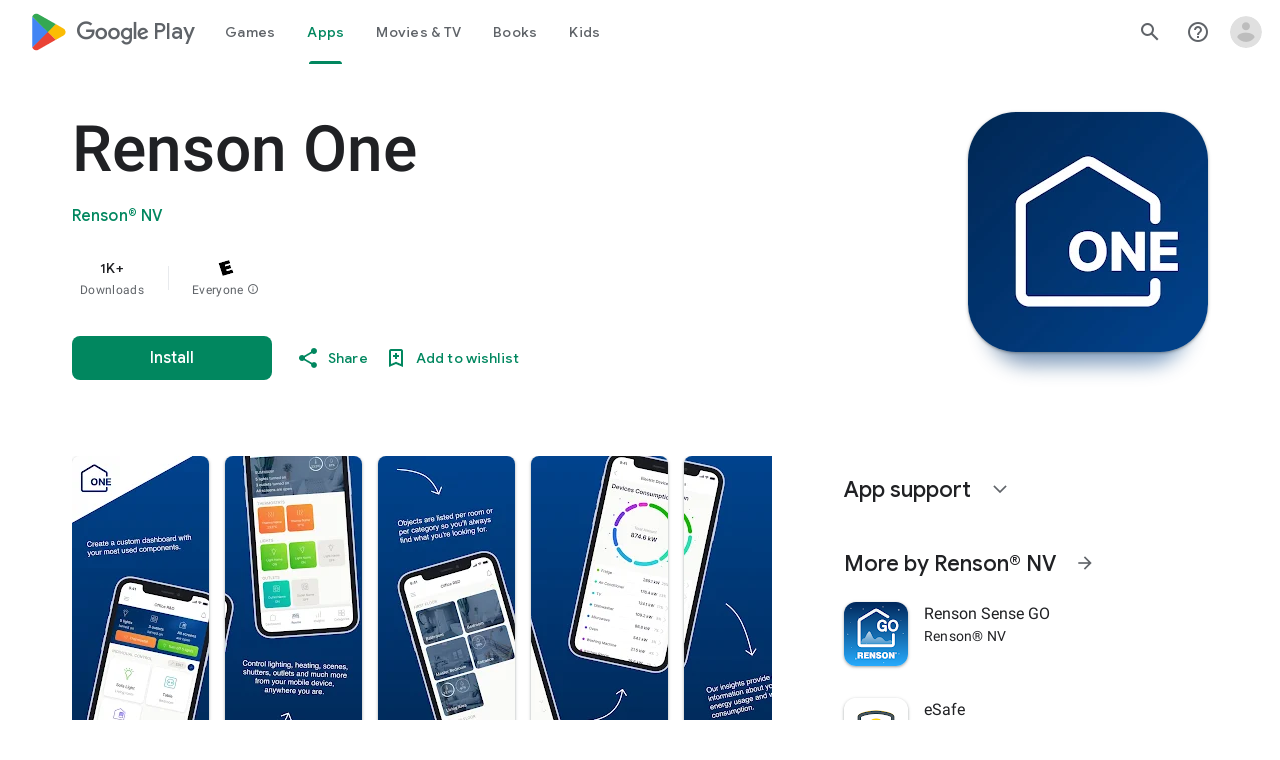

--- FILE ---
content_type: text/plain; charset=utf-8
request_url: https://play.google.com/play/log?format=json&authuser&proto_v2=true
body_size: -435
content:
["900000","1769155205501"]